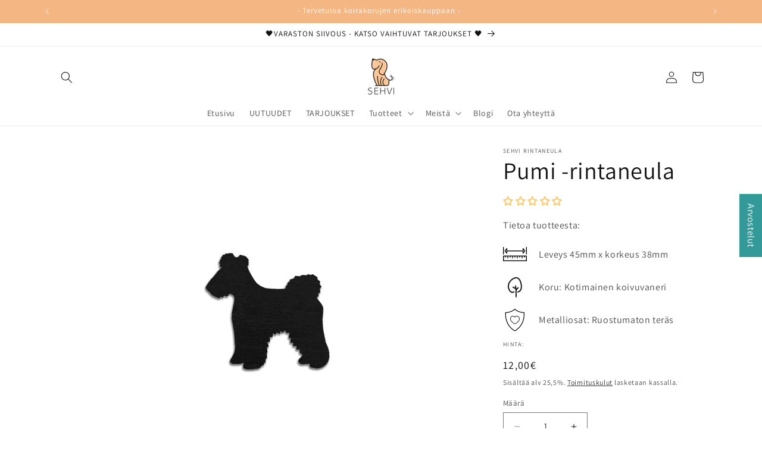

--- FILE ---
content_type: text/javascript
request_url: https://sehvi.fi/cdn/shop/t/16/assets/free-shipping.js?v=135281942857462848241763039704
body_size: -32
content:
(()=>{function formatMoney(cents,currency){if(window.Shopify&&typeof Shopify.formatMoney=="function")try{return Shopify.formatMoney(cents)}catch{}try{return new Intl.NumberFormat(void 0,{style:"currency",currency:currency||"EUR"}).format(cents/100)}catch{return(cents/100).toFixed(2)+" \u20AC"}}async function getCart(){return await(await fetch("/cart.js",{headers:{Accept:"application/json"},credentials:"same-origin"})).json()}async function updateFreeShippingBanners(){const banners=document.querySelectorAll(".free-shipping-banner");if(!banners.length)return;let cart;try{cart=await getCart()}catch{return}banners.forEach(el=>{const threshold=parseInt(el.dataset.threshold||"0",10),currency=el.dataset.currency||window.Shopify&&Shopify.currency&&Shopify.currency.active||"EUR",subtotal=cart.total_price||0,remaining=Math.max(0,threshold-subtotal),progress=Math.min(100,subtotal/threshold*100||0);remaining>0?el.innerHTML=`Osta viel\xE4 ${formatMoney(remaining,currency)} saadaksesi ilmaisen toimituksen \u2728
          <div class="fs-bar"><span class="fs-fill" style="width:${progress}%"></span></div>`:el.innerHTML=`Ilmainen toimitus aktivoitu! \u{1F389}
          <div class="fs-bar"><span class="fs-fill" style="width:100%"></span></div>`})}const schedule=()=>setTimeout(updateFreeShippingBanners,60);document.addEventListener("DOMContentLoaded",updateFreeShippingBanners),document.addEventListener("shopify:section:load",updateFreeShippingBanners),document.addEventListener("change",e=>{(e.target.closest("cart-items")||e.target.name==="updates[]")&&schedule()}),document.addEventListener("click",e=>{(e.target.closest("product-form")||e.target.name==="add")&&schedule()});const drawer=document.querySelector("cart-drawer");drawer&&new MutationObserver(schedule).observe(drawer,{childList:!0,subtree:!0}),["cart:refresh","cart-drawer:open","cart:updated"].forEach(evt=>document.addEventListener(evt,updateFreeShippingBanners))})(),document.addEventListener("cart-drawer:open",()=>{window.updateFreeShippingBanners&&window.updateFreeShippingBanners()});
//# sourceMappingURL=/cdn/shop/t/16/assets/free-shipping.js.map?v=135281942857462848241763039704
